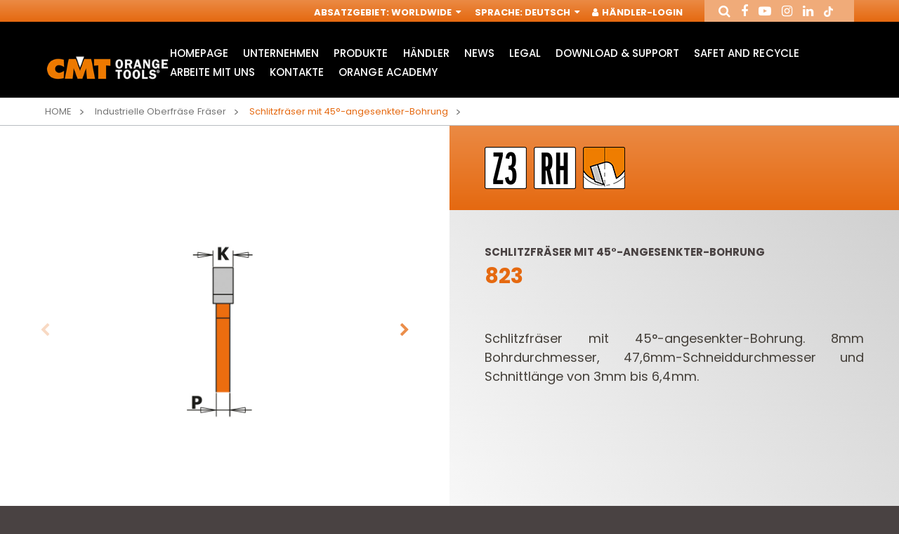

--- FILE ---
content_type: text/html; charset=utf-8
request_url: https://www.cmtorangetools.com/eu-de/industrielle-oberfraese-fraeser/schlitzfraeser-mit-45deg-angesenkter-bohrung
body_size: 11670
content:
<!DOCTYPE html>

<!--[if lt IE 7]>      <html class="no-js lt-ie9 lt-ie8 lt-ie7"> <![endif]-->
<!--[if IE 7]>         <html class="no-js lt-ie9 lt-ie8"> <![endif]-->
<!--[if IE 8]>         <html class="no-js lt-ie9"> <![endif]-->
<!--[if gt IE 8]><!-->
<html class="no-js"  lang="de" xml:lang="de">
<!--<![endif]-->
<head>
    <!-- Google Tag Manager -->
    <script data-cookieconsent="necessary">
        (function (w, d, s, l, i) {
            w[l] = w[l] || []; w[l].push({
                'gtm.start':
                    new Date().getTime(), event: 'gtm.js'
            }); var f = d.getElementsByTagName(s)[0],
                j = d.createElement(s), dl = l != 'dataLayer' ? '&l=' + l : ''; j.async = true; j.src =
                    'https://www.googletagmanager.com/gtm.js?id=' + i + dl; f.parentNode.insertBefore(j, f);
        })(window, document, 'script', 'dataLayer', 'GTM-PJBSR8R');</script>
    <!-- End Google Tag Manager -->

    <script id="Cookiebot"
            src="https://consent.cookiebot.com/uc.js"
            data-cbid="fe792970-a20e-4411-8590-763752ffdf57"
            data-blockingmode="auto"
            type="text/javascript">
    </script>

    <meta charset="utf-8">
    <meta http-equiv="X-UA-Compatible" content="IE=edge,chrome=1">
    <title>Schlitzfr&#228;ser mit 45&#176;-angesenkter-Bohrung 823 | Industrielle Oberfr&#228;se Fr&#228;ser | CMT Orange Tools</title>
    <meta name="description" content="Auf der Suche nach Schlitzfr&#228;ser mit 45&#176;-angesenkter-Bohrung 823? Sie finden sie im Abschnitt Industrielle Oberfr&#228;se Fr&#228;ser der CMT Orange Tools-Website Deutschland. Besuchen Sie die Produktseite!">
    <meta name="keywords" content="">
    <meta name="robots" content="index,follow" />

    <link rel="canonical" href="https://www.cmtorangetools.com/eu-de/industrielle-oberfraese-fraeser/schlitzfraeser-mit-45deg-angesenkter-bohrung">

                <link rel="alternate" href="https://www.cmtorangetools.com/eu-en/industrial-router-bits/slot-cutters-with-45deg-bore" hreflang="en-GB" />
            <link rel="alternate" href="https://www.cmtorangetools.com/eu-de/industrielle-oberfraese-fraeser/schlitzfraeser-mit-45deg-angesenkter-bohrung" hreflang="de-DE" />
            <link rel="alternate" href="https://www.cmtorangetools.com/eu-fr/fraises-industrielles-pour-defonceuses/fraises-disque-avec-trou-fraise-45deg" hreflang="fr-FR" />
            <link rel="alternate" href="https://www.cmtorangetools.com/it-it/frese-per-elettrofresatrici/frese-a-disco-con-foro-45deg" hreflang="it-IT" />
            <link rel="alternate" href="https://www.cmtorangetools.com/es-es/fresas-industriales-para-fresadoras/fresas-circulares-con-eje-avellando-de-45deg" hreflang="es-ES" />
            <link rel="alternate" href="https://www.cmtorangetools.com/na-en/industrial-router-bits/slot-cutters-with-45deg-bore" hreflang="en-US" />
            <link rel="alternate" href="https://www.cmtorangetools.com/na-fr/fraises-industrielles-pour-defonceuses/fraises-disque-avec-trou-fraise-45deg" hreflang="fr-CA" />
            <link rel="alternate" href="https://www.cmtorangetools.com/na-es/fresas-industriales-para-fresadoras/fresas-circulares-con-eje-avellando-de-45deg" hreflang="es-US" />       



    <meta property="og:locale" content="de_DE" />
    <meta property="og:title" content="Schlitzfr&#228;ser mit 45&#176;-angesenkter-Bohrung 823 | Industrielle Oberfr&#228;se Fr&#228;ser | CMT Orange Tools" />
    <meta property="og:description" content="Auf der Suche nach Schlitzfr&#228;ser mit 45&#176;-angesenkter-Bohrung 823? Sie finden sie im Abschnitt Industrielle Oberfr&#228;se Fr&#228;ser der CMT Orange Tools-Website Deutschland. Besuchen Sie die Produktseite!" />
    <meta property="og:type" content="article" />
    <meta property="og:url" content="https://www.cmtorangetools.com/eu-de/industrielle-oberfraese-fraeser/schlitzfraeser-mit-45deg-angesenkter-bohrung" />
    <meta name="viewport" content="width=device-width, initial-scale=1, user-scalable=no">
    <meta name="apple-mobile-web-app-title" content="Schlitzfr&#228;ser mit 45&#176;-angesenkter-Bohrung 823 | Industrielle Oberfr&#228;se Fr&#228;ser | CMT Orange Tools">
    <meta name="apple-mobile-web-app-capable" content="yes">
    <meta name="apple-mobile-web-app-status-bar-style" content="black-translucent">
    <meta name="mobile-web-app-capable" content="yes">
    <style>
        @import url("https://fonts.googleapis.com/css?family=Poppins:300,400,500,700&subset=latin-ext");
    </style>
<link rel="stylesheet" type="text/css" href="/min/css-1400657249_240526180529529.css" />
    <!--[if lte IE 9]>
    <![endif]-->
    <link rel="shortcut icon" href="/favicon.ico" type="image/x-icon" />
    
    <!-- endcheck -->
    
    


    <!-- RECAPTCHA v.2.0-->
    <script data-cookieconsent="necessary" src="https://www.google.com/recaptcha/api.js" async defer></script>

    <meta name="facebook-domain-verification" content="0uqpvr3tywh05e00vddspzjnfstpv5" />
</head>
<body>
    <!-- Google Tag Manager (noscript) -->
    <noscript>
        <iframe src="https://www.googletagmanager.com/ns.html?id=GTM-PJBSR8R"
                height="0" width="0" style="display:none;visibility:hidden"></iframe>
    </noscript>
    <!-- End Google Tag Manager (noscript) -->
    
    <!--[if lt IE 7]>
        <p class="chromeframe">You are using an outdated browser. <a href="http://browsehappy.com/">Upgrade your browser today</a> or <a href="http://www.google.com/chromeframe/?redirect=true">install Google Chrome Frame</a> to better experience this site.</p>
    <![endif]-->
    <div class="wrapper">

<header class="header">
    <div class="header__service">
        <div class="container--big">
            <nav role="complementary" class="nav__service">
                <ul>
                    <!--BENVENUTO-->
                    <li><span>Absatzgebiet</span>: <a href="#" data-fancybox="" data-src="#service-market" href="javascript:;">Worldwide <i class="fa fa-sort-desc" aria-hidden="true"></i></a></li>
                    <li><span>Sprache</span>: <a href="#" data-fancybox="" data-src="#service-lang" href="javascript:;">Deutsch <i class="fa fa-sort-desc" aria-hidden="true"></i></a></li>

                            <li class="header__login-btn"><a href="#" data-fancybox="" data-src="#service-login" rel="nofollow"><i class="fa fa-user" aria-hidden="true"></i> H&#228;ndler-Login</a></li>
                </ul>
            </nav>
            <div class="header__social">
                <ul class="ul--inline">
                    <li><a href="#" data-fancybox="" data-src="#service-search" rel="me"><i class="fa fa-search" aria-hidden="true"></i></a></li>
                    <li><a href="https://www.facebook.com/cmtorangetools.it/" target="_blank" rel="me"><i class="fa fa-facebook" aria-hidden="true"></i></a></li>
                    <li><a href="https://www.youtube.com/channel/UCUOlmL3Yc1mJAMwgsQLpHrg" target="_blank" rel="me"><i class="fa fa-youtube-play" aria-hidden="true"></i></a></li>
                    <li><a href="https://www.instagram.com/cmt_orangetools/?hl=it" target="_blank" rel="me"><i class="fa fa-instagram" aria-hidden="true"></i></a></li>
                    <li><a href="https://it.linkedin.com/company/cmt-orange-tools" target="_blank" rel="me"><i class="fa fa-linkedin" aria-hidden="true"></i></a></li>
                    <li><a href="https://www.tiktok.com/cmtorangetools" target="_blank" rel="me"><img src="/img/tiktok.png" alt="tiktok" class="icon-tiktok" /></a></li>
                </ul>
            </div>
        </div>
        <div class="modal-html modal--big" id="service-lang" style="display: none;">
            <div class="modal-header">
                <div class="box">
                    <div class="h4">W&#228;hlen Sie eine Sprache</div>
                    <div class="text">Sprache</div>
                </div>
            </div>
            <div class="modal-content">
                <form class="form" novalidate="" role="form">
                    <div class="form-group">
                        <div class="control-select">
                            <select class="form-control" onchange="location.href = this.value">
                                    <option value="/eu-en/industrial-router-bits/slot-cutters-with-45deg-bore" >English</option>
                                    <option value="/eu-de/industrielle-oberfraese-fraeser/schlitzfraeser-mit-45deg-angesenkter-bohrung" selected>Deutsch</option>
                                    <option value="/eu-fr/fraises-industrielles-pour-defonceuses/fraises-disque-avec-trou-fraise-45deg" >Fran&#231;ais</option>
                            </select>
                        </div>
                    </div>
                </form>
            </div>
        </div>
        <div class="modal-html modal--big" id="service-market" style="display: none;">
            <div class="modal-header">
                <div class="box">
                    <div class="h4">Markt ausw&#228;hlen</div>
                    <div class="text">W&#228;hlen</div>
                </div>
            </div>
            <div class="modal-content">
                <form class="form" novalidate="" role="form">
                    <div class="form-group">
                        <div class="control-select">
                            <select class="form-control" onchange="location.href = this.value">
                                    <option value="/eu-en/" selected>Worldwide</option>
                                    <option value="/it-it/" >Italia</option>
                                    <option value="/es-es/" >Spain</option>
                                    <option value="/na-en/" >USA &amp; Canada</option>
                            </select>
                        </div>
                    </div>
                </form>
            </div>
        </div>
        <div class="modal-html modal--big" id="service-login" style="display: none;">
            <div class="modal-header">
                <div class="box">
                    <div class="h4">Login</div>
                    <div class="text">Login f&#252;r Mitgliederbereich</div>
                </div>
            </div>
            <div class="modal-content">
                <form id="form_modal_login" action="/WS/wsUsers.asmx/Login" class="form" novalidate="" role="form" method="post">
                    <div class="form-group">
                        <input type="text" class="form-control required" placeholder="Username" name="Username">
                    </div>
                    <div class="form-group">
                        <input type="password" class="form-control required" placeholder="Password" name="Password">
                    </div>
                    <div class="cta">
                        <button class="btn btn--animate">Login</button>
                    </div>
                    <div class="form_message_ko"></div>
                </form>
                <br />
                <p><a href="/eu-de/register">Antrag auf Eintragung</a></p>
            </div>

        </div>
        <div class="modal-html modal--big" id="service-search" style="display: none;">
            <div class="modal-header">
                <div class="box">
                    <div class="h4">Suchen Artikle</div>
                    
                </div>
            </div>
            <div class="modal-content">
                <form action="/eu-de/suche" method="get" class="form" novalidate="" role="form">
                    <div class="form-row">
                        <div class="form-group">
                            
                            <input type="text" class="form-control required" placeholder="Suchen" name="t">
                        </div>
                        <div class="form-group">
                            <div class="control-radio-inline">
                                <div class="radio-inline">
                                    <input id="search-prod-type-1_header" type="radio" name="type" value="1" checked="checked">
                                    <label for="search-prod-type-1_header"><span>Volltextsuche oder  Bestell-Nr</span></label>
                                </div>
                                <div class="radio-inline">
                                    <input id="search-prod-type-2_header" type="radio" name="type" value="2">
                                    <label for="search-prod-type-2_header"><span>Suche nach Ersatzteilnummer</span></label>
                                </div>
                            </div>
                        </div>
                    </div>
                </form>
            </div>
        </div>
    </div>
    <div class="header__main">
        <div class="container--big">
            <div class="header__wrapper">
                <div class="header__logo">
                        <div class="img">
                            <a href="/eu-de/"><img src="/dist/img/logo.jpg" alt="" /></a>
                        </div>
                </div>
                <div class="header__nav">
                    <nav role="navigation" class="nav__main">
                            <ul>
            <li>
                <a href="/eu-de/" class="" rel="nofollow">HomePage</a>
                    <div class="sub ">
                        <ul class="slider__sub-products">
                        </ul>
                    </div>
            </li>
            <li>
                <a href="/eu-de/unternehmen" class="" >Unternehmen</a>
            </li>
            <li>
                <a href="#" class="parent" >Produkte</a>
                    <div class="sub sub__products">
                        <ul class="slider__sub-products">
        <li>
                <a href="https://www.cmtorangetools.com/eu-de/industrielle-kreissaegeblatter" title="Industrielle Kreiss&#228;gebl&#228;tter">
                    <div class="box">
                            <div class="img">
                                <img src="/media/immagini/2968_t_icone 22prodotti web19.jpg" alt="Industrielle Kreissägeblätter" />
                            </div>
                        <div class="h5">Industrielle Kreiss&#228;gebl&#228;tter</div>
                    </div>
                </a>
                <a href="https://www.cmtorangetools.com/eu-de/contractor-kreissageblatter" title="Kreiss&#228;gebl&#228;tter CMT Contractor Tools&#174; - ITK Plus&#174;">
                    <div class="box">
                            <div class="img">
                                <img src="/media/immagini/3185_t_icona_macrofamiglia_LAME_CONTRACTOR_25.jpg" alt="Kreissägeblätter CMT Contractor Tools® - ITK Plus®" />
                            </div>
                        <div class="h5">Kreiss&#228;gebl&#228;tter CMT Contractor Tools&#174; - ITK Plus&#174;</div>
                    </div>
                </a>
        </li>
        <li>
                <a href="https://www.cmtorangetools.com/eu-de/stichsageblatter" title="Stichs&#228;gebl&#228;tter">
                    <div class="box">
                            <div class="img">
                                <img src="/media/immagini/3196_t_icone 22prodotti web6.jpg" alt="Stichsägeblätter" />
                            </div>
                        <div class="h5">Stichs&#228;gebl&#228;tter</div>
                    </div>
                </a>
                <a href="https://www.cmtorangetools.com/eu-de/saebelsaegeblaetter" title="S&#228;bels&#228;gebl&#228;tter">
                    <div class="box">
                            <div class="img">
                                <img src="/media/immagini/3197_t_icone 22prodotti web5.jpg" alt="Säbelsägeblätter" />
                            </div>
                        <div class="h5">S&#228;bels&#228;gebl&#228;tter</div>
                    </div>
                </a>
        </li>
        <li>
                <a href="https://www.cmtorangetools.com/eu-de/zubehorteile-fur-multi-cutter" title="Zubeh&#246;r f&#252;r Multi-Cutter">
                    <div class="box">
                            <div class="img">
                                <img src="/media/immagini/3195_t_icona_macrof_access_multif_oscillatori.jpg" alt="Zubehör für Multi-Cutter" />
                            </div>
                        <div class="h5">Zubeh&#246;r f&#252;r Multi-Cutter</div>
                    </div>
                </a>
                <a href="https://www.cmtorangetools.com/eu-de/messerkopfe-und-messer-wendeplatten" title="Messerk&#246;pfe und Messer/Wendeplatten">
                    <div class="box">
                            <div class="img">
                                <img src="/media/immagini/3199_t_icone 22prodotti web3.jpg" alt="Messerköpfe und Messer/Wendeplatten" />
                            </div>
                        <div class="h5">Messerk&#246;pfe und Messer/Wendeplatten</div>
                    </div>
                </a>
        </li>
        <li>
                <a href="https://www.cmtorangetools.com/eu-de/industrielle-oberfraese-fraeser" title="Industrielle Oberfr&#228;se Fr&#228;ser">
                    <div class="box">
                            <div class="img">
                                <img src="/media/immagini/3191_t_icona_macrofamiglia_fresette.jpg" alt="Industrielle Oberfräse Fräser" />
                            </div>
                        <div class="h5">Industrielle Oberfr&#228;se Fr&#228;ser</div>
                    </div>
                </a>
                <a href="https://www.cmtorangetools.com/eu-de/oberfrasen-frasersets" title="Oberfr&#228;sen Fr&#228;sersets">
                    <div class="box">
                            <div class="img">
                                <img src="/media/immagini/3188_t_icone 22prodotti web16.jpg" alt="Oberfräsen Fräsersets" />
                            </div>
                        <div class="h5">Oberfr&#228;sen Fr&#228;sersets</div>
                    </div>
                </a>
        </li>
        <li>
                <a href="https://www.cmtorangetools.com/eu-de/spannfutter-und-fraser-fur-cnc" title="Spannfutter und Fr&#228;ser f&#252;r CNC">
                    <div class="box">
                            <div class="img">
                                <img src="/media/immagini/3187_t_icone 22prodotti web17.jpg" alt="Spannfutter und Fräser für CNC" />
                            </div>
                        <div class="h5">Spannfutter und Fr&#228;ser f&#252;r CNC</div>
                    </div>
                </a>
                <a href="https://www.cmtorangetools.com/eu-de/contractor-fraser-fur-oberfrasen" title="Contractor Fr&#228;ser f&#252;r Oberfr&#228;sen">
                    <div class="box">
                            <div class="img">
                                <img src="/media/immagini/10871_t_icona_macrofamiglia_frese_contractor.jpg" alt="Contractor Fräser für Oberfräsen" />
                            </div>
                        <div class="h5">Contractor Fr&#228;ser f&#252;r Oberfr&#228;sen</div>
                    </div>
                </a>
        </li>
        <li>
                <a href="https://www.cmtorangetools.com/eu-de/wendeplatten-nutfraser" title="Wendeplatten Nutfr&#228;ser">
                    <div class="box">
                            <div class="img">
                                <img src="/media/immagini/10870_t_icone 22prodotti web15.jpg" alt="Wendeplatten Nutfräser" />
                            </div>
                        <div class="h5">Wendeplatten Nutfr&#228;ser</div>
                    </div>
                </a>
                <a href="https://www.cmtorangetools.com/eu-de/dubelbohrer" title="D&#252;belbohrer">
                    <div class="box">
                            <div class="img">
                                <img src="/media/immagini/3182_t_icona_macrofamiglia_punte_foratrici.jpg" alt="Dübelbohrer" />
                            </div>
                        <div class="h5">D&#252;belbohrer</div>
                    </div>
                </a>
        </li>
        <li>
                <a href="https://www.cmtorangetools.com/eu-de/langlochbohrer" title="Langlochbohrer">
                    <div class="box">
                            <div class="img">
                                <img src="/media/immagini/3183_t_icone 22prodotti web22.jpg" alt="Langlochbohrer" />
                            </div>
                        <div class="h5">Langlochbohrer</div>
                    </div>
                </a>
                <a href="https://www.cmtorangetools.com/eu-de/bohrer-fur-elektrowerkzeuge" title="Bohrer f&#252;r Elektrowerkzeuge">
                    <div class="box">
                            <div class="img">
                                <img src="/media/immagini/3184_t_icona_macrofamiglia_punte_trapani.jpg" alt="Bohrer für Elektrowerkzeuge" />
                            </div>
                        <div class="h5">Bohrer f&#252;r Elektrowerkzeuge</div>
                    </div>
                </a>
        </li>
        <li>
                <a href="https://www.cmtorangetools.com/eu-de/lochsagen" title="Lochs&#228;gen">
                    <div class="box">
                            <div class="img">
                                <img src="/media/immagini/3198_t_Macrofamiglia_TAZZE_23.jpg" alt="Lochsägen" />
                            </div>
                        <div class="h5">Lochs&#228;gen</div>
                    </div>
                </a>
                <a href="https://www.cmtorangetools.com/eu-de/elektrowerkzeuge" title="Elektrowerkzeuge">
                    <div class="box">
                            <div class="img">
                                <img src="/media/immagini/3193_t_icone 22prodotti web11.jpg" alt="Elektrowerkzeuge" />
                            </div>
                        <div class="h5">Elektrowerkzeuge</div>
                    </div>
                </a>
        </li>
        <li>
                <a href="https://www.cmtorangetools.com/eu-de/frastische" title="Fr&#228;stische">
                    <div class="box">
                            <div class="img">
                                <img src="/media/immagini/3192_t_icona_macrofamiglia_TAVOLI_24.jpg" alt="Frästische" />
                            </div>
                        <div class="h5">Fr&#228;stische</div>
                    </div>
                </a>
                <a href="https://www.cmtorangetools.com/eu-de/systeme-und-zubehorteile" title="Systeme und Zubeh&#246;rteile">
                    <div class="box">
                            <div class="img">
                                <img src="/media/immagini/3194_t_icone 22prodotti web10.jpg" alt="Systeme und Zubehörteile" />
                            </div>
                        <div class="h5">Systeme und Zubeh&#246;rteile</div>
                    </div>
                </a>
        </li>
        <li>
                <a href="https://www.cmtorangetools.com/eu-de/verkaufsvitrinen" title="Verkaufsvitrinen">
                    <div class="box">
                            <div class="img">
                                <img src="/media/immagini/3200_t_icone 22prodotti web2.jpg" alt="Verkaufsvitrinen" />
                            </div>
                        <div class="h5">Verkaufsvitrinen</div>
                    </div>
                </a>
                <a href="https://www.cmtorangetools.com/eu-de/ersatz-und-zubehorteile" title="Ersatz- und Zubeh&#246;rteile">
                    <div class="box">
                            <div class="img">
                                <img src="/media/immagini/10872_t_icone 22prodotti web18.jpg" alt="Ersatz- und Zubehörteile" />
                            </div>
                        <div class="h5">Ersatz- und Zubeh&#246;rteile</div>
                    </div>
                </a>
        </li>
        <li>
                <a href="https://www.cmtorangetools.com/eu-de/wendeplatten" title="Wendeplatten">
                    <div class="box">
                            <div class="img">
                                <img src="/media/immagini/9450_t_macrofamiglia_coltelli.jpg" alt="Wendeplatten" />
                            </div>
                        <div class="h5">Wendeplatten</div>
                    </div>
                </a>
        </li>
                        </ul>
                    </div>
            </li>
            <li>
                <a href="/eu-de/handler" class="" >H&#228;ndler</a>
            </li>
            <li>
                <a href="/eu-de/bleib-dran" class="" >News</a>
            </li>
            <li>
                <a href="/eu-de/rechtshinweise" class="" >Legal</a>
                    <div class="sub ">
                        <ul class="slider__sub-products">
                        </ul>
                    </div>
            </li>
            <li>
                <a href="/eu-de/kataloge" class="" >Download &amp; Support</a>
                    <div class="sub ">
                        <ul class="slider__sub-products">
                        </ul>
                    </div>
            </li>
            <li>
                <a href="/eu-de/packaging-recycling-instructions" class="" >Safet and Recycle</a>
                    <div class="sub ">
                        <ul class="slider__sub-products">
                        </ul>
                    </div>
            </li>
            <li>
                <a href="/eu-de/senden-sie-ihre-bewerbung-bitte" class="" >ARBEITE MIT UNS</a>
            </li>
            <li>
                <a href="/eu-de/kontakte" class="" >Kontakte</a>
            </li>
            <li>
                <a href="/eu-de/orange-academy" class="" >Orange Academy</a>
                    <div class="sub ">
                        <ul class="slider__sub-products">
                        </ul>
                    </div>
            </li>
    </ul>

                    </nav>
                    <div class="nav__search-mobile">
                        <a href="#" data-fancybox="" data-src="#service-search"><i class="fa fa-search" aria-hidden="true"></i></a>
                    </div>
                    <div class="nav__toggle">
                        <button><span></span></button>
                    </div>
                    <div class="nav__mobile"></div>
                </div>
            </div>
        </div>
    </div>
</header>

<div class="lang-url">
            <a href="/eu-en/" title="home">Home</a>
            <a href="/eu-de/" title="home">Home</a>
            <a href="/eu-fr/" title="home">Home</a>
            <a href="/it-it/" title="home">Home</a>
            <a href="/es-es/" title="home">Home</a>
            <a href="/na-en/" title="home">Home</a>
            <a href="/na-fr/" title="home">Home</a>
            <a href="/na-es/" title="home">Home</a>
</div>
    <script data-cookieconsent="necessary" type="application/ld+json">
    {
      "@context" : "http://schema.org",
      "@type" : "Organization",
      "url" : "https://www.cmtorangetools.com/eu-de/",
      "logo": "https://www.cmtorangetools.com/dist/img/logo.jpg"
    }
    </script>


        






        <section class="breadcrumbs">
            <div class="container--big">
                <div class="breadcrumbs__wrapper">
                    <ul>
                        <li><a href="/eu-de/">Home</a></li>
                            <li>
                                    <a href="/eu-de/industrielle-oberfraese-fraeser">Industrielle Oberfr&#228;se Fr&#228;ser</a>
                            </li>
                                                    <li>
                                <a href="/eu-de/industrielle-oberfraese-fraeser/schlitzfraeser-mit-45deg-angesenkter-bohrung">
                                    <span>Schlitzfr&#228;ser mit 45&#176;-angesenkter-Bohrung</span>
                                </a>
                            </li>
                    </ul>
                </div>
            </div>
        </section>
        <script data-cookieconsent="necessary" type="application/ld+json">
            {
                "@context": "https://schema.org",
                "@type": "BreadcrumbList",
                "itemListElement": [{"type":"ListItem","position":1,"name":"Home","item":"https://www.cmtorangetools.com/eu-de/"},{"type":"ListItem","position":2,"name":"Industrielle Oberfräse Fräser","item":"https://www.cmtorangetools.com/eu-de/industrielle-oberfraese-fraeser"}]
            }
        </script>

<section class="product">
    <div class="product__wrapper">
        <div class="product__slider">
                        <div class="product-slider">
                                <div class="slider__item">
                                    <div class="img">
                                        <img src="/media/immagini/14353_n_FM_823_disegno.jpg" alt="Schlitzfr&#228;ser mit 45&#176;-angesenkter-Bohrung" />
                                    </div>
                                </div>
                                <div class="slider__item">
                                    <div class="img">
                                        <img src="/media/immagini/673_n_FM_823_quote.jpg" alt="Schlitzfr&#228;ser mit 45&#176;-angesenkter-Bohrung" />
                                    </div>
                                </div>
                                <div class="slider__item">
                                    <div class="img">
                                        <img src="/media/immagini/11274_n_FM_823.jpg" alt="Schlitzfr&#228;ser mit 45&#176;-angesenkter-Bohrung" />
                                    </div>
                                </div>
                                <div class="slider__item">
                                    <div class="img">
                                        <img src="/media/immagini/1350_n_FM_823_montaggio_render.jpg" alt="Schlitzfr&#228;ser mit 45&#176;-angesenkter-Bohrung" />
                                    </div>
                                </div>
                        </div>
                        <div class="product-nav">
                                <div class="slider__item">
                                    <div class="img">
                                        <img src="/media/immagini/14353_n_FM_823_disegno.jpg" alt="Schlitzfr&#228;ser mit 45&#176;-angesenkter-Bohrung" />
                                    </div>
                                </div>
                                <div class="slider__item">
                                    <div class="img">
                                        <img src="/media/immagini/673_n_FM_823_quote.jpg" alt="Schlitzfr&#228;ser mit 45&#176;-angesenkter-Bohrung" />
                                    </div>
                                </div>
                                <div class="slider__item">
                                    <div class="img">
                                        <img src="/media/immagini/11274_n_FM_823.jpg" alt="Schlitzfr&#228;ser mit 45&#176;-angesenkter-Bohrung" />
                                    </div>
                                </div>
                                <div class="slider__item">
                                    <div class="img">
                                        <img src="/media/immagini/1350_n_FM_823_montaggio_render.jpg" alt="Schlitzfr&#228;ser mit 45&#176;-angesenkter-Bohrung" />
                                    </div>
                                </div>
                        </div>

        </div>
        <div class="product__info">

                <div class="icons">
                        <div class="icons__item">
                            <div class="img">
                                <a href="#" data-toggle="tooltip" data-placement="top" data-original-title="Drei Schneiden">
                                    <img src="/media/immagini/1686_t_icone_WS2018_600x60019.png" alt="z3">
                                </a>
                            </div>
                        </div>
                        <div class="icons__item">
                            <div class="img">
                                <a href="#" data-toggle="tooltip" data-placement="top" data-original-title="Rechtslauf">
                                    <img src="/media/immagini/1657_t_icone_WS2018_600x60031.png" alt="RH">
                                </a>
                            </div>
                        </div>
                        <div class="icons__item">
                            <div class="img">
                                <a href="#" data-toggle="tooltip" data-placement="top" data-original-title="R&#252;ckschlagarmes Design">
                                    <img src="/media/immagini/1624_t_icone_WS2018_600x60034.png" alt="Anti-Kickback Arancio Frese">
                                </a>
                            </div>
                        </div>
                </div>
            

            <div class="box">
                <h1 class="eyelet">
                    Schlitzfr&#228;ser mit 45&#176;-angesenkter-Bohrung
                </h1>
                <h2 class="h3">
                    823
                </h2>
                <div class="text">
                    <div align="justify">
	<span style="font-size:18px;">Schlitzfräser mit 45°-angesenkter-Bohrung. 8mm Bohrdurchmesser, 47,6mm-Schneiddurchmesser und Schnittlänge von 3mm bis 6,4mm.</span></div>
                </div>
            </div>
        </div>
    </div>
</section>




    <section class="content content--less-padding bg--orange content--table">
        <div class="container--big">
            <div class="title">
                <div class="box">
                    <div class="h2 white">Variationen</div>
                </div>
            </div>
                    <div class="filters">
            <div class="form form-thin form-white">
                <div class="filters__wrapper">
                    <div class="filters__item">
                        <div class="h5">Filtert</div>
                    </div>

                        <div class="filters__item">
                            <div class="form-group">
                                <label class="control-label">Produktcode</label>
                                <div class="control-select">
                                    <select name="ITEMID" class="form-control required">
                                        <option value="" selected="selected"></option>
                                            <option value="823.330.11">823.330.11</option>
                                            <option value="823.332.11">823.332.11</option>
                                            <option value="823.340.11">823.340.11</option>
                                            <option value="823.350.11">823.350.11</option>
                                            <option value="823.364.11">823.364.11</option>
                                    </select>
                                </div>
                            </div>
                        </div>
                        <div class="filters__item">
                            <div class="form-group">
                                <label class="control-label">K</label>
                                <div class="control-select">
                                    <select name="TT_WEBK" class="form-control required">
                                        <option value="" selected="selected"></option>
                                            <option value="3">3</option>
                                            <option value="3.2">3.2</option>
                                            <option value="4">4</option>
                                            <option value="5">5</option>
                                            <option value="6.4">6.4</option>
                                    </select>
                                </div>
                            </div>
                        </div>
                        <div class="filters__item">
                            <div class="form-group">
                                <label class="control-label">P</label>
                                <div class="control-select">
                                    <select name="TT_WEBP" class="form-control required">
                                        <option value="" selected="selected"></option>
                                            <option value="1.3">1.3</option>
                                            <option value="2.1">2.1</option>
                                            <option value="2.9">2.9</option>
                                            <option value="4.5">4.5</option>
                                    </select>
                                </div>
                            </div>
                        </div>
                        <div class="filters__item">
                            <div class="form-group">
                                <label class="control-label">D</label>
                                <div class="control-select">
                                    <select name="TT_WEBD" class="form-control required">
                                        <option value="" selected="selected"></option>
                                            <option value="47.63">47.63</option>
                                    </select>
                                </div>
                            </div>
                        </div>
                        <div class="filters__item">
                            <div class="form-group">
                                <label class="control-label">B</label>
                                <div class="control-select">
                                    <select name="TT_WEBDF" class="form-control required">
                                        <option value="" selected="selected"></option>
                                            <option value="8">8</option>
                                    </select>
                                </div>
                            </div>
                        </div>
                        <div class="filters__item">
                            <div class="form-group">
                                <label class="control-label">Z</label>
                                <div class="control-select">
                                    <select name="TT_WEBZ" class="form-control required">
                                        <option value="" selected="selected"></option>
                                            <option value="3">3</option>
                                    </select>
                                </div>
                            </div>
                        </div>
                        <div class="filters__item">
                            <div class="form-group">
                                <label class="control-label">MAT</label>
                                <div class="control-select">
                                    <select name="TT_WEBMAT" class="form-control required">
                                        <option value="" selected="selected"></option>
                                            <option value="HW">HW</option>
                                    </select>
                                </div>
                            </div>
                        </div>
                        <div class="filters__item">
                            <div class="form-group">
                                <label class="control-label">RH-LH</label>
                                <div class="control-select">
                                    <select name="TT_WEBRHLH" class="form-control required">
                                        <option value="" selected="selected"></option>
                                            <option value="RH">RH</option>
                                    </select>
                                </div>
                            </div>
                        </div>
                </div>
            </div>
        </div>

        </div>
        <div class="container--table">
                <table id="flip-scroll" class="table">
        <thead>
            <tr>

                    <th data-toggle="tooltip" data-placement="top" data-original-title="Produktcode">Produktcode</th>
                    <th data-toggle="tooltip" data-placement="top" data-original-title="Zahnst&#228;rke">K</th>
                    <th data-toggle="tooltip" data-placement="top" data-original-title="Kreiss&#228;geblattst&#228;rke">P</th>
                    <th data-toggle="tooltip" data-placement="top" data-original-title="Durchmesser">D</th>
                    <th data-toggle="tooltip" data-placement="top" data-original-title="Bohrungdurchmesser">B</th>
                    <th data-toggle="tooltip" data-placement="top" data-original-title="Anzahl der Schneiden">Z</th>
                    <th data-toggle="tooltip" data-placement="top" data-original-title="Material">MAT</th>
                    <th data-toggle="tooltip" data-placement="top" data-original-title="Recht- oder Linkslauf">RH-LH</th>

                


            </tr>

        </thead>

        <tbody>


                <tr>
                            <td>
                                <strong>823.330.11</strong>
                                <div class="table__eyelet">
                                            <span><i class="fa fa-check" aria-hidden="true"></i></span>
                                </div>
                            </td>
                            <td style="display:none;" data-col-name="ITEMID">823.330.11</td>
                            <td data-col-name="TT_WEBK">3</td>
                            <td data-col-name="TT_WEBP">1.3</td>
                            <td data-col-name="TT_WEBD">47.63</td>
                            <td data-col-name="TT_WEBDF">8</td>
                            <td data-col-name="TT_WEBZ">3</td>
                            <td data-col-name="TT_WEBMAT">HW</td>
                            <td data-col-name="TT_WEBRHLH">RH</td>


                    


                    

                </tr>
                <tr>
                            <td>
                                <strong>823.332.11</strong>
                                <div class="table__eyelet">
                                            <span><i class="fa fa-check" aria-hidden="true"></i></span>
                                </div>
                            </td>
                            <td style="display:none;" data-col-name="ITEMID">823.332.11</td>
                            <td data-col-name="TT_WEBK">3.2</td>
                            <td data-col-name="TT_WEBP">1.3</td>
                            <td data-col-name="TT_WEBD">47.63</td>
                            <td data-col-name="TT_WEBDF">8</td>
                            <td data-col-name="TT_WEBZ">3</td>
                            <td data-col-name="TT_WEBMAT">HW</td>
                            <td data-col-name="TT_WEBRHLH">RH</td>


                    


                    

                </tr>
                <tr>
                            <td>
                                <strong>823.340.11</strong>
                                <div class="table__eyelet">
                                            <span><i class="fa fa-check" aria-hidden="true"></i></span>
                                </div>
                            </td>
                            <td style="display:none;" data-col-name="ITEMID">823.340.11</td>
                            <td data-col-name="TT_WEBK">4</td>
                            <td data-col-name="TT_WEBP">2.1</td>
                            <td data-col-name="TT_WEBD">47.63</td>
                            <td data-col-name="TT_WEBDF">8</td>
                            <td data-col-name="TT_WEBZ">3</td>
                            <td data-col-name="TT_WEBMAT">HW</td>
                            <td data-col-name="TT_WEBRHLH">RH</td>


                    


                    

                </tr>
                <tr>
                            <td>
                                <strong>823.350.11</strong>
                                <div class="table__eyelet">
                                            <span><i class="fa fa-check" aria-hidden="true"></i></span>
                                </div>
                            </td>
                            <td style="display:none;" data-col-name="ITEMID">823.350.11</td>
                            <td data-col-name="TT_WEBK">5</td>
                            <td data-col-name="TT_WEBP">2.9</td>
                            <td data-col-name="TT_WEBD">47.63</td>
                            <td data-col-name="TT_WEBDF">8</td>
                            <td data-col-name="TT_WEBZ">3</td>
                            <td data-col-name="TT_WEBMAT">HW</td>
                            <td data-col-name="TT_WEBRHLH">RH</td>


                    


                    

                </tr>
                <tr>
                            <td>
                                <strong>823.364.11</strong>
                                <div class="table__eyelet">
                                            <span><i class="fa fa-check" aria-hidden="true"></i></span>
                                </div>
                            </td>
                            <td style="display:none;" data-col-name="ITEMID">823.364.11</td>
                            <td data-col-name="TT_WEBK">6.4</td>
                            <td data-col-name="TT_WEBP">4.5</td>
                            <td data-col-name="TT_WEBD">47.63</td>
                            <td data-col-name="TT_WEBDF">8</td>
                            <td data-col-name="TT_WEBZ">3</td>
                            <td data-col-name="TT_WEBMAT">HW</td>
                            <td data-col-name="TT_WEBRHLH">RH</td>


                    


                    

                </tr>
        </tbody>
    </table>

        </div>
    </section>



<div class="modal-html modal--big" id="buy-now" style="display: none;">
    <div class="modal-header">
        <div class="box align-center">
            <div class="h2">Vai al rivenditore</div>
            <div class="text">seleziona il prodotto e fornitore</div>
        </div>
    </div>
    <div class="modal-content">
        <form id="frm-buy" class="form" novalidate="" role="form">
            <div class="form-group dealer-container">
                <div class="control-select">
                    <select name="dealer" class="form-control required">
                        <option value="" selected="selected">Fornitore</option>
                    </select>
                </div>
            </div>
            <div class="cta">
                <button class="btn btn--animate">Buy</button>
            </div>
        </form>
    </div>
</div>

<script data-cookieconsent="necessary" type="application/ld+json">
{
      "@context": "https://schema.org/",
      "@type": "Product",
      "name": "Schlitzfr&#228;ser mit 45&#176;-angesenkter-Bohrung",
      "image": ["https://www.cmtorangetools.com/media/immagini/14353_n_FM_823_disegno.jpg","https://www.cmtorangetools.com/media/immagini/673_n_FM_823_quote.jpg","https://www.cmtorangetools.com/media/immagini/11274_n_FM_823.jpg","https://www.cmtorangetools.com/media/immagini/1350_n_FM_823_montaggio_render.jpg"],
      "description": "",
      "sku": "823",
      "brand": {
            "@type": "Brand",
        "name": "CMT"
      },
      "review": {},
      "aggregateRating": {},
      "offers": {}
 }
</script>













        

<footer class="footer">

    <div class="container--big">
        <div class="footer__wrapper">

            <div class="footer__primary">

                <div class="footer__newsletter">
                    <div class="box">
                        <div class="h6">Newsletter erhalten (NUR F&#220;R B2B-UNTERNEHMEN)</div>
                        <form id="frm-newsletter-pre" action="/eu-de/sign-up-to-newsletter" method="get">
                            <input type="text" name="email" value="" placeholder="Email" class="email" required>
                        </form>
                    </div>
                </div>

                <div class="footer__nav">
                    <ul class="ul--inline">
                            <li><a href="/eu-de/">HomePage</a></li>
                            <li><a href="/eu-de/unternehmen">Unternehmen</a></li>
                            <li><a href="/eu-de/handler">H&#228;ndler</a></li>
                            <li><a href="/eu-de/bleib-dran">News</a></li>
                            <li><a href="/eu-de/rechtshinweise">Legal</a></li>
                            <li><a href="/eu-de/kataloge">Download &amp; Support</a></li>
                            <li><a href="/eu-de/packaging-recycling-instructions">Safet and Recycle</a></li>
                            <li><a href="/eu-de/senden-sie-ihre-bewerbung-bitte">ARBEITE MIT UNS</a></li>
                            <li><a href="/eu-de/kontakte">Kontakte</a></li>
                            <li><a href="/eu-de/orange-academy">Orange Academy</a></li>
                    </ul>
                </div>

                <div class="footer__copyright">
                    <div class="box">
                        <div class="text">
                            <p>Copyright © 2025 C.M.T. Utensili S.p.A. Via della Meccanica, sn - Pesaro, 61122 PU - ITALY</p>                                   <p>Taxpayer's code and VAT number IT-00100050418 - Corporate Capital € 1.046.195,00 - Economic and Administrative Business Register PESARO E URBINO 00100050418</p> <br><br><br>
                        </div>
                        <div class="text">
                            ® CMT, die CMT Logos, CMT ORANGE TOOLS und die orangene Farbe der Werkzeugflächen sind eingetragene Warenzeichen von C.M.T. Utensili S.p.A. <br><a style="text-decoration: underline!important;" href="/eu-de/rechtshinweise">Alle anderen Markennamen, die sich auf der Webseite und in den CMT-Katalogen befinden, sind das Eigentum ihrer bezüglichen Hersteller.</a>
                        </div>
                        <div class="text">
                                    <a href="/eu-de/privacy-policy" title="Privacy Policy | CMT Orange Tools" style="padding-right:10px;" rel="nofollow">Privacy Policy</a>
                                    <a href="/eu-de/cookie-policy" title="Cookie Policy | CMT Orange Tools" style="padding-right:10px;" rel="nofollow">Cookie Policy</a>
                                    <a href="/eu-de/sitemap" title="Sitemap | CMT Orange Tools" style="padding-right:10px;" >Sitemap</a>
                        </div>
                    </div>
                </div>
            </div>

            <div class="footer__secondary">
                <div class="footer__newsletter">
                    <div class="box">
                        <div class="h6">Newsletter erhalten (NUR F&#220;R B2B-UNTERNEHMEN)</div>
                        <form id="frm-newsletter-pre" action="/eu-de/sign-up-to-newsletter" method="get">
                            <input type="text" name="email" value="" placeholder="Email" class="email" required>
                        </form>
                    </div>
                </div>
                <div class="footer__social">
                    <ul class="ul--inline">
                        <li><a href="https://www.facebook.com/cmtorangetools.it/" target="_blank" rel="me"><i class="fa fa-facebook" aria-hidden="true"></i></a></li>
                        <li><a href="https://www.youtube.com/channel/UCUOlmL3Yc1mJAMwgsQLpHrg" target="_blank" rel="me"><i class="fa fa-youtube-play" aria-hidden="true"></i></a></li>
                        <li><a href="https://www.instagram.com/cmt_orangetools/?hl=it" target="_blank" rel="me"><i class="fa fa-instagram" aria-hidden="true"></i></a></li>
                        <li><a href="https://it.linkedin.com/company/cmt-orange-tools" target="_blank" rel="me"><i class="fa fa-linkedin" aria-hidden="true"></i></a></li>
                        <li><a href="https://www.tiktok.com/cmtorangetools" target="_blank" rel="me"><div class="circle"><img src="/img/tiktok-circle.png" alt="tiktok" class="icon-tiktok" /></div></a></li>
                    </ul>
                </div>

                <div class="footer__agency">
                    <a href="https://www.websolute.com" title="webagency" target="_blank" rel="nofollow">
                        webagency <span class="cmt-logo-ws"></span> websolute
                    </a>
                </div>

            </div>

        </div>

    </div>

</footer>



    </div>


<script data-cookieconsent="necessary" type="text/javascript" src="/min/js761371522_240926144609469.js"></script>
    

    <script>
        //TRACCIAMENTI GA4
        dataLayer.push({
            'event': 'view_item',
            'item_name': 'Schlitzfr&#228;ser mit 45&#176;-angesenkter-Bohrung'
        });
    </script>

  


    

        <script data-cookieconsent="necessary">

        function shopFancy() {


        var productDealer = [{"code":"823.330.11","url":"https://www.amazon.it/s?k=cmt+823.330.11","name":"AMAZON"},{"code":"823.332.11","url":"https://www.amazon.it/s?k=cmt+823.332.11","name":"AMAZON"},{"code":"823.340.11","url":"https://www.amazon.it/s?k=cmt+823.340.11","name":"AMAZON"},{"code":"823.350.11","url":"https://www.amazon.it/s?k=cmt+823.350.11","name":"AMAZON"},{"code":"823.364.11","url":"https://www.amazon.it/s?k=cmt+823.364.11","name":"AMAZON"}];

            //console.log(productDealer);

            $("#frm-buy [name=dealer]").on("click", function () {

            if ($(this).val() == "") {
                    $("#frm-buy .cta").hide();
                }else {
                    $("#frm-buy .cta").show();
                }
            });

            $("#frm-buy .cta .btn").on("click", function () {
                window.open($("#frm-buy [name=dealer]").val(), '_blank');
                return false;
            });

            $("[data-fancybox-shop]").on("click", function () {
                var code = $(this).attr("data-code");
                    $.fancybox.open({
                src: "#buy-now",
                        beforeShow: function () {
                            $("#frm-buy [name=dealer] option:not(:first)").remove();
                            $.each(productDealer, function (i, val) {
                            if (code == val.code) {
                                    $("#frm-buy [name=dealer]").append("<option value=\"" + val.url + "\">" + val.name + "</option>");
                            }
                        });
                            $("#frm-buy .dealer-container").show();
                    }
                });
            });

         }


         $(function () {
                shopFancy();
         });

        </script>




        <script data-cookieconsent="necessary">
            function filtraVarianti() {
            var filter = {};

            function filterRow(filter) {
                var b = false;

                    $("#flip-scroll.table tbody tr").each(function () {
                    var valid = true;
                        for (var f in filter) {
                        if ($(this).find("td[data-col-name=" + f + "]").text() != filter[f] && filter[f] != "") {
                            valid = false;
                            break;
                        }
                    }
                    if (valid) {
                            $(this).show();
                            $(this).attr("style", "background: #" + (b ? "ffffff" : "dadada") + ";");
                        b = !b;
                    } else {
                            $(this).hide();
                    }
                });
            }

                $(".filters select").on("change", function () {
                filter[$(this).attr("name")] = $(this).val();
                filterRow(filter);
            });
        }

            $(function () {
            filtraVarianti();
        });
        </script>

    
    
        <script data-cookieconsent="necessary" type="text/javascript">
            if (navigator.cookieEnabled) {
                $.ajax({
                    url: "/browserInfo.ashx"
                    , data: {
                        'width': window.screen.width,
                        'height': window.screen.height,
                        'pxRatio': window.devicePixelRatio === undefined ? 1 : window.devicePixelRatio
                    }
                });
            }
        </script>
        <!--
        CO_ID:      5797
        CA_ID:      40
        TEMPLATE:   _Famiglia.cshtml
        ID_Lingua:  3
        host:  https://www.cmtorangetools.com
    -->
    <input type="hidden" value="https://www.cmtorangetools.com" />
    <input type="hidden" id="reserved-area-url" value="/eu-de/verfuegbarkeit" />

</body>
</html>

